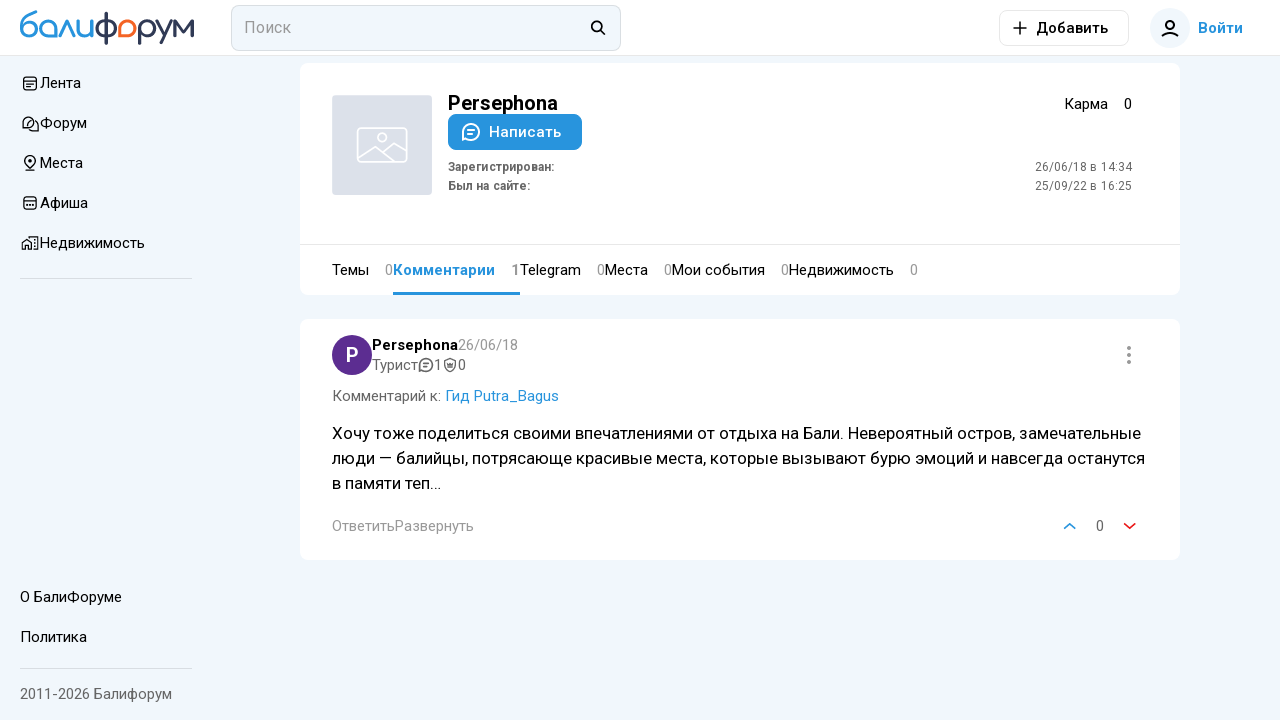

--- FILE ---
content_type: text/javascript
request_url: https://cdn.baliforum.ru/_nuxt/default.224370b3.js
body_size: 11821
content:
import{M as X,D as J,T as x,h as F,c as G,S as P,_ as Q}from"./DialogsContainer.d04031c9.js";import{d as S,_ as $,r,o as l,a as _,b as n,n as B,t as C,F as I,v as D,e as c,w as v,f as N,cp as W,s as L,c as y,g as k,h as w,aX as tt,j as O,k as T,au as U,aa as Y,af as et,z as Z,C as V,a9 as ot,a1 as st,a2 as nt,q as at,T as lt,cj as it,bk as rt,D as H,p as ct,W as mt,X as ut,a0 as dt}from"./entry.58afc321.js";import pt from"./MobileShortMainMenu.703e13ed.js";import{B as R}from"./ButtonElement.1affd8bf.js";import{s as A}from"./index.206d54bd.js";import{L as _t}from"./LeftSidebar.90b141ea.js";import ft from"./RightSidebar.b53dda1a.js";import ht from"./FloatSidebar.eb472dfa.js";import gt from"./MobileSearch.20118281.js";import{h as bt}from"./index.006135de.js";import"./HeaderSearch.78671d3c.js";import"./client-only.b52c8392.js";import"./index.6d0d476b.js";import"./FormFieldInput.000f463a.js";import"./autocomplete.65ec0f55.js";import"./Search.ad0cbd20.js";import"./Loader.bca7c5fe.js";import"./TextWrapper.6b22e4a6.js";import"./SearchNotFound.vue.f590ad10.js";import"./ClickOutside.0cf582c9.js";import"./index.09574003.js";import"./UserAvatar.221c4f87.js";import"./useEcho.4d9a4fb3.js";import"./useGoToProfile.c51eb996.js";import"./subscriptions.21ef7e38.js";import"./FormFieldCheckbox.3cd5a8ca.js";import"./ModalDialog.c053d8b2.js";import"./AlertElement.2135f065.js";import"./User.def00372.js";import"./ModelSelector.2e4b144e.js";import"./FormField.3b7f04ad.js";import"./FormFieldSelect.3c6bddfe.js";import"./groupBy.2f0f20c6.js";import"./identity.d81ce521.js";import"./Entity.1f873fac.js";import"./index.dbe6b4ea.js";import"./Project.3719da8d.js";import"./FormFieldImage.7064973b.js";import"./index.browser.7e542916.js";import"./api.eeebe75b.js";import"./index.ed25a176.js";import"./Events.c3c39af5.js";import"./Topics.b3eaeded.js";import"./RealEstate.35501db1.js";import"./IntersectLoader.476b7508.js";import"./BfiVerified.9b5e195b.js";import"./Tooltip.c533bd7c.js";import"./useTelegramMessages.7ca024de.js";import"./SortingDropDown.e5a7f698.js";const yt=S({name:"ForumLinksList",props:{title:{type:String,default:null},colorTitle:{type:String,default:"black"},items:{type:Array,default:()=>[]}}});const vt={class:"forum-links"},Ct=["textContent"],wt={class:"forum-links__list"},kt={class:"forum-links__list-item"};function St(t,s,o,e,f,h){const i=r("router-link");return l(),_("div",vt,[n("div",{class:B(["forum-links__title",`text--${t.colorTitle}`]),textContent:C(t.title)},null,10,Ct),n("ul",wt,[(l(!0),_(I,null,D(t.items,u=>(l(),_("li",kt,[c(i,{class:"forum-links__link",exact:"",to:{path:`/p/${u.slug}`}},{default:v(()=>[N(C(u.name),1)]),_:2},1032,["to"])]))),256))])])}const $t=$(yt,[["render",St]]),Bt=S({name:"ForumLinksPanel",components:{ForumLinksList:$t},props:{showLatest:{type:Boolean,default:!1}},setup(t){const s=W();return{translate:L,handleScroll(o){o.stopPropagation()},latest:y(()=>t.showLatest?s.getLatest.map(o=>({name:o.title,slug:o.slug,class:""})):[]),needKnow:y(()=>s.getNeedKnow.map(o=>({name:o.title,slug:o.slug,class:""}))),popular:y(()=>s.getPopular.map(o=>({name:o.title,slug:o.slug,class:""})))}}});const Lt={class:"forum-links-panel__container"};function Tt(t,s,o,e,f,h){const i=r("forum-links-list");return l(),_("div",{class:"forum-links-panel",onScroll:s[0]||(s[0]=(...u)=>t.handleScroll&&t.handleScroll(...u))},[n("div",Lt,[t.latest.length?(l(),k(i,{key:0,class:"forum-links-panel__item",items:t.latest,title:t.translate("titles.card.latest"),"color-title":"primary"},null,8,["items","title"])):w("",!0),c(i,{class:"forum-links-panel__item",items:t.popular,title:t.translate("titles.card.popular"),"color-title":"accent"},null,8,["items","title"]),c(i,{class:"forum-links-panel__item",items:t.needKnow,title:t.translate("titles.card.needKnow"),"color-title":"success"},null,8,["items","title"])])],32)}const Mt=$(Bt,[["render",Tt]]),Rt=S({name:"BfiYoutubeColor"}),At={width:"33",height:"33",viewBox:"0 0 33 33",fill:"none",xmlns:"http://www.w3.org/2000/svg"},Et=n("path",{d:"M16.0259 32.5C24.8624 32.5 32.0259 25.3366 32.0259 16.5C32.0259 7.66344 24.8624 0.5 16.0259 0.5C7.18932 0.5 0.0258789 7.66344 0.0258789 16.5C0.0258789 25.3366 7.18932 32.5 16.0259 32.5Z",fill:"#FF0302"},null,-1),It=n("path",{d:"M26.2483 11.3313C26.0046 10.4063 25.2858 9.68437 24.3608 9.43125C22.6983 8.98437 16.0265 8.98438 16.0265 8.98438C16.0265 8.98438 9.35459 8.98437 7.69209 9.43125C6.77021 9.68125 6.05146 10.4063 5.80459 11.3313C5.36084 13.0063 5.36084 16.5 5.36084 16.5C5.36084 16.5 5.36084 19.9938 5.80771 21.6688C6.05459 22.5938 6.77021 23.3156 7.69521 23.5688C9.35771 24.0156 16.0296 24.0156 16.0296 24.0156C16.0296 24.0156 22.7015 24.0156 24.364 23.5688C25.2858 23.3188 26.0046 22.5938 26.2515 21.6688C26.6983 19.9938 26.6983 16.5 26.6983 16.5C26.6983 16.5 26.6921 13.0063 26.2483 11.3313ZM13.8452 19.6719V13.3281L19.4202 16.5L13.8452 19.6719Z",fill:"white"},null,-1),Dt=[Et,It];function Nt(t,s,o,e,f,h){return l(),_("svg",At,Dt)}const Vt=$(Rt,[["render",Nt]]),Ft=S({name:"BfiLinkedinColor"}),Pt={width:"32",height:"33",viewBox:"0 0 32 33",fill:"none",xmlns:"http://www.w3.org/2000/svg"},Ht=n("path",{d:"M29.6637 0.5H2.3881C1.7616 0.5 1.16076 0.748877 0.717758 1.19188C0.274756 1.63488 0.0258789 2.23572 0.0258789 2.86222V30.1378C0.0258789 30.7643 0.274756 31.3651 0.717758 31.8081C1.16076 32.2511 1.7616 32.5 2.3881 32.5H29.6637C30.2902 32.5 30.891 32.2511 31.334 31.8081C31.777 31.3651 32.0259 30.7643 32.0259 30.1378V2.86222C32.0259 2.23572 31.777 1.63488 31.334 1.19188C30.891 0.748877 30.2902 0.5 29.6637 0.5ZM9.56366 27.76H4.75255V12.4778H9.56366V27.76ZM7.15477 10.36C6.60903 10.3569 6.07643 10.1923 5.62419 9.88678C5.17195 9.58131 4.82033 9.14871 4.61372 8.64359C4.4071 8.13846 4.35474 7.58346 4.46325 7.04861C4.57177 6.51376 4.83628 6.02304 5.22342 5.63838C5.61056 5.25372 6.10297 4.99236 6.6385 4.88728C7.17404 4.78221 7.7287 4.83812 8.23248 5.04798C8.73627 5.25784 9.1666 5.61222 9.46917 6.06642C9.77173 6.52061 9.93298 7.05426 9.93255 7.6C9.93769 7.96538 9.86923 8.32805 9.73123 8.66641C9.59323 9.00476 9.38852 9.31187 9.12931 9.56942C8.87009 9.82698 8.56168 10.0297 8.22244 10.1655C7.88321 10.3014 7.52011 10.3675 7.15477 10.36ZM27.297 27.7733H22.4881V19.4244C22.4881 16.9622 21.4414 16.2022 20.0903 16.2022C18.6637 16.2022 17.2637 17.2778 17.2637 19.4867V27.7733H12.4525V12.4889H17.0792V14.6067H17.1414C17.6059 13.6667 19.2325 12.06 21.7148 12.06C24.3992 12.06 27.2992 13.6533 27.2992 18.32L27.297 27.7733Z",fill:"#0A66C2"},null,-1),Wt=[Ht];function Ot(t,s,o,e,f,h){return l(),_("svg",Pt,Wt)}const Ut=$(Ft,[["render",Ot]]);const Yt=S({name:"CardInfo",components:{BfiLinkedinColor:Ut,BfiYoutubeColor:Vt,BfiChevronRight:tt,ForumLinksPanel:Mt,ButtonElement:R},props:{showLatest:{type:Boolean,default:!0}},setup(){const t=O(),s=T({scrollPanel:{scrollingX:!0,scrollingY:!1}}),o=Z(),e=W(),f=y(()=>{const d=`titles.${t.name}`,m=L(`titles.${t.name}`);return m!==d?m:L("titles.forum")}),h=y(()=>{const d=`titles.${t.name}`;return L(`titles.${t.name}`)!==d}),i=y(()=>t.name==="slug"?t.params.slug:null),u=y(()=>o.public.app.projectName===U.BaliLive?[{icon:"BfiFbColor",name:"Facebook",participants:e.membersCounts.fb,link:"https://www.facebook.com/bali.live.events"},{icon:"BfiInstagramColor",name:"Instagram",participants:e.membersCounts.ig,link:"https://www.instagram.com/balilive_com"},{icon:"BfiYoutubeColor",name:"Youtube",participants:e.membersCounts.youtube,link:"https://www.youtube.com/@BaliLive-baliforum"},{icon:"BfiLinkedinColor",name:"Linkedin",participants:e.membersCounts.linkedin,link:"https://www.linkedin.com/company/balilive"}]:[{icon:"BfiTelegramColor",name:"@balichat",participants:e.membersCounts.tg,link:"https://t.me/balichat"},{icon:"BfiFbColor",name:"Facebook",participants:e.membersCounts.fb,link:"https://www.facebook.com/groups/baliforum/"},{icon:"BfiInstagramColor",name:"Instagram",participants:e.membersCounts.ig,link:"https://www.instagram.com/baliforum/"},{icon:"BfiVkColor",name:"Вконтакте",participants:e.membersCounts.vk,link:"https://vk.com/baliforumru"}]),p=y(()=>i.value&&e.getRed.some(d=>{var m;return((m=d.section)==null?void 0:m.slug)===i.value})?e.getRed.filter(d=>{var m;return((m=d.section)==null?void 0:m.slug)===i.value}):e.getRed.filter(d=>!d.section));return{cardInfoStore:e,opsScroll:s,title:f,isH1:h,sectionSlug:i,socials:u,redTopics:p}},methods:{translate:L}}),Zt={class:"py-md-1 card-info"},jt={class:"px-md-4 card-info__header"},qt={class:"card-info__column"},Kt=["innerHTML"],zt=["title"],Xt={class:"pa-1 px-md-4"},Jt={class:"socials-list"},xt=["href"],Gt={class:"socials-list__item-content"},Qt=["textContent"],te={class:"socials-list__item-participants"},ee={class:"red-topics"},oe={class:"red-topics__title"};function se(t,s,o,e,f,h){const i=r("forum-links-panel"),u=r("bfi-chevron-right"),p=r("button-element"),d=r("router-link");return l(),_("div",Zt,[n("div",jt,[n("div",qt,[t.isH1?(l(),_("h1",{key:0,class:"card-info__title",innerHTML:t.title},null,8,Kt)):w("",!0)]),n("div",{class:"card-info__exchange-rate",title:t.cardInfoStore.exchangeRateInfo.updatedAt},C(t.cardInfoStore.exchangeRateInfo.value),9,zt)]),Y(t.$slots,"bottom",{},()=>[n("div",Xt,[n("ul",Jt,[(l(!0),_(I,null,D(t.socials,m=>(l(),_("li",{key:m.name,class:"socials-list__item"},[n("a",{class:"socials-list__item-link",target:"_blank",href:m.link},[(l(),k(et(m.icon),{class:"socials-list__item-logo"})),n("strong",Gt,[n("span",{class:"socials-list__item-name",textContent:C(m.name)},null,8,Qt),n("span",te,[n("small",null,C(m.participants||0)+" "+C(t.translate("titles.followersSocial")),1)])])],8,xt)]))),128))]),c(i,{class:"mb-1"}),n("div",ee,[(l(!0),_(I,null,D(t.redTopics,m=>(l(),k(d,{to:`/p/${m.slug}`,class:"red-topics__item text-decoration-none"},{default:v(()=>[n("div",oe,C(m.title),1),c(p,{transparent:"",round:"",small:"",class:"red-topics__icon transition-swing","data-test":"bf-card-info__red-topic-button"},{default:v(()=>[c(u,{size:"16"})]),_:1})]),_:2},1032,["to"]))),256))])])])])}const ne=$(Yt,[["render",se]]),ae=S({name:"ScrollToButtons",components:{ButtonElement:R},props:{commentsDownAnchor:{type:String,default:null},commentsTopAnchor:{type:String,default:null}},setup(t){const s=T(!1);function o(e){if(typeof window>"u")return;const f=window.pageYOffset||e.target.scrollTop||0;s.value=f>20}return V(()=>{window.addEventListener("scroll",o,{passive:!0})}),ot(()=>{window.removeEventListener("scroll",o)}),{fab:s,toTop(){A("body")},toCommentsDown(){A(t.commentsDownAnchor)},toCommentsTop(){A(t.commentsTopAnchor)}}},methods:{translate:L}});const le={class:"scroll-to-buttons"};function ie(t,s,o,e,f,h){const i=r("bfi-comment"),u=r("button-element"),p=r("bfi-comments-down"),d=r("bfi-chevron-top");return l(),_("div",le,[t.commentsTopAnchor?(l(),k(u,{key:0,small:"",color:"default","data-test":"scroll-to-buttons__comments-top-button",title:t.translate("comments.writeAComment"),onClick:t.toCommentsTop},{default:v(()=>[c(i)]),_:1},8,["title","onClick"])):w("",!0),t.commentsDownAnchor?(l(),k(u,{key:1,small:"",color:"default","data-test":"scroll-to-buttons__last-comment-button",title:t.translate("comments.toTheLast"),onClick:t.toCommentsDown},{default:v(()=>[c(p)]),_:1},8,["title","onClick"])):w("",!0),st(c(u,{small:"",color:"default","data-test":"scroll-to-buttons__scroll-top-button",title:t.translate("general.toTop"),onClick:t.toTop},{default:v(()=>[c(d)]),_:1},8,["title","onClick"]),[[nt,t.fab]])])}const re=$(ae,[["render",ie]]),ce=["В следующем году у вас будет много возможностей подумать о вечном и многое переосмыслить.Например, пока вы стоите в пробке в Чангу","У вас вырастет доход... Или просто бухгалтерия переедет на этаж повыше.","В Новом году вы увидите много новых и удивительных мест. Главное - подписаться на правильные аккаунты в Instagram.","Вы получите в подарок то, чего вам очень сильно не хватало 一 новую нервную систему.","В наступающем году вы перестанете любить сладкое... будете пить только сухое и полусухое.","Ваш доход увеличится. Вам выдадут премию лучшего сотрудника. Главное, чтобы лучший сотрудник не узнал об этом.","Будьте осторожны, в этом году ожидается мощный взрыв 一 лопнут все ваши завистники.","На вас совершат нападение Успех, Любовь и Богатство. Смиритесь, отбиться от них вы не сможете!","Вас ждет радостная и неожиданная встреча со знакомым из прошлого... Может быть, вам вернут давний долг. Но это не точно.","Грядущий год будет интересным и веселым… у тараканов, живущих в вашей голове.","Ожидайте много путешествий 一 на работу, на заправку, на рынок...","Ждите пополнения в доме. После праздников холодильник станет пустым — придется пополнить запасы.","В Новом году Вас ждет много открытий… например открытий бутылок с шампанским.","В этом году вы сможете достигнуть потрясающих высот 一 заберетесь на гору! Выбирайте любую - на Бали их много.","Пора покупать парашют — в этом году вы будете на седьмом небе от счастья.","Дракон советует вам занятся дайвингом, иначе есть риск утонуть... в счастье, любви и заботе.","Весь следующий год вы будете в шоколаде. Главное - будьте осторожны, чтобы не схватить аллергию.","Ура, вы наконец-то избавитесь от вредной привычки...а взамен приобретете две новые.","Ого, в предстоящем году у вас будет очень много денег! Вам везде будут сдавать сдачу мелочью, но это не точно.","Вас ждет чудесный отпуск в формате «все включено» 一 дома у родни.","В Новом году перед вами откроются все двери... супермаркетов, например.","В этом году вы получите желанную вещь, о которой давно мечтали... Главное держите крепче, чтобы владелец не отнял обратно.","В Новом году вы наконец-то начнете вести здоровый образ жизни... с понедельника, а пока веселитесь!","Выходя из дома внимательно смотрите под ноги и по сторонам... большая вероятность встретить свою судьбу.","Вы мечтали о повышении, и оно обязательно будет...повысится давление (но ненадолго, не переживайте).","В этом году ожидается большая прибавка в весе... у вашего кошелька.","Вашу вторую половинку в этом году ждет приятное открытие... поэтому лучше действовать на опережение и перепрятать заначку.","Вы поедете в то место, о котором постоянно думаете. Будьте внимательнее к своим мыслям, думайте о хорошем.","В новом году вы заработете миллион... эмоций, переживаний и дел (только позитивных, честное слово)","В будущем году все ваши проблемы уйдут...даже не думайте их останавливать, это их окончательное решение.","Вы встретите сказочную золотую рыбку...На столе. Вкусную, запеченную с овощами. Хороший выйдет ужин","Чудес в грядущем году не предвидится, поэтому Дракон настоятельно рекомендует вам чудить своими силами по мере своих возможностей!","В новом году вас будут избегать любые неприятности... Даже для них это уже слишком.","В наступающем году вы встретите вторую половинку... а также третью, четвертую, может быть, пятую...","Ваша зарплата в новом году будет расти непрерывно...а цены при входе в супермаркет станут падать на глазах.","В следующем году вы станете очень богатыми... возможно вы будете столько работать, что времени на трату денег практически не будет","Новый год принесет вам мир и покой... Ой, простите, это не на этот год... В 2024 вас ждут кардинальные перемены и постоянные изменения.","В Новом году вы найдете счастье за дверью...холодильника. Он не подведет, 100%","В новом году вы узнаете много нового и полезного...пересмотрите все ролики в Тик Токе","В наступающем году крепкое здоровье порадует вас! Если вы, наконец, начнете им заниматься","В этом году вам обязательно круто повезет! Или, может быть, не в этом... Но когда-то - обязательно!","Новый год подарит вам новых друзей! А то старые совсем поистрепались","В этом году любое начатое вами дело будет успешным. Поэтому трижды подумайте, что будете начинать.. Будьте бдительны","В новом году вы сможете позволить себе все, чего захотите... Если вы хотите шоколадку или новые шлёпки. Дальше уже опционально","Осторожно! В этом году у вас может таки лопнуть терпение. Купите насос заранее, когда лопнет - накачаете обратно","В новом году вы посвятите больше времени себе... Предупредите друзей заранее, чтобы они вас не ждали","Совсем скоро вы встретите интересного человека... Не забудьте потом отойти от зеркала!","В новом году у вас будет избыток энергии...поэтому лучше тратьте её сегодня!","Ваши творческие успехи в этом году будут замечены всеми окружающими... Ой, чего только не натворите...","В грядущем году вас ждет большая любовь! Скорее всего, это будет новое блюдо в вашей любимой кофейне","Вас ждет океан новых возможностей! Или просто море... Ходите на пляж чаще, там и возможности подтянутся :)","В новом году вы наконец-то перестанете откладывать дела на завтра. Перекинете их сразу на следующий год. Поздравляю!","В грядущем году вы наконец-то решите сложную задачу, которая давно не давала покоя...И появятся две новых. Так интереснее, правда? :)","В этом году вы посетите водопад, и вас буквально накроет волной новых идей... Главное, успейте задержать дыхание и выплыть в потоке их реализации","В новом году вы станете магнитом для удачи.. Только отдайте людям их удачу, имейте совесть, куда вам столько?","В этом году вы станете центром внимания для...исследователей. Им нужно понять, откуда вам привалило столько счастья?","Приготовьтесь к сюрпризам от судьбы. Возможно, даже найдете давно потерянный носок, кто знает, как далеко это может зайти...","В новом году вы сможете освоить новую профессию! Кто знает, может, станете профессиональным пловцом в бассейне своей новой виллы?","В следующем году ваше терпение будет настолько крепким, что... ах, кто-то его уже испытывает? Пусть попробует, дальше будет еще сложнее, а вам - увлекательнее","Год обещает бурное развитие вашей фантазии! Вы напридумываете, что вы начнете с Нового года, а потом нафантазируете, почему не начали","Вас ждет масса подарков в Новом году! Нет, не 1 января. Нет, не от гостей. Но вам понравится, гарантирую","Готовьтесь к важным изменениям в карьере... Вам придется поменять статус в телеграме или даже название рабочего файла. Отнеситесь к этому со всей серьезностью","В следующем году у вас будет много новых знакомств... В очереди в супермаркете или в пробке на перекрестке","Новый год подарит вам массу смеха и радости! По крайней мере, пока вы смотрите смешные видео с котиками","В следующем году ваше счастье будет бесконечно... как и количество смайликов в ваших сообщениях 🤩❤️️💫 (пожалейте людей в диалогах, хотя бы иногда)","В этом году у вас будет возможность реализовать ваше заветное желание...выпить чай или кофе утром. Сбудется, 100%","В 2024 году вы найдете свое истинное призвание...в сборе коллекции смешных мемов. Это ваша уникальная сила.","В новом году готовьтесь испытать весь спектр эмоций...при просмотре целой подборки сериалов, но это тоже считается, почему нет?","В новом году вы встретите новых друзей...соседские котики и собачки тоже считаются","В этом году ожидается снижение стресса в вашей жизни... Потому что вы щедро подарите его по чуть-чуть всем вашим соседям","В следующем году вы обязательно научитесь правильно распределять свое время! Например, чтобы успевать делать все ошибки сразу.","В этом году вы найдете свое истинное призвание... или хотя бы рецепт идеального коктейля. Дракон одобряет!","В 2024 году вас ждет целый водоворот событий! Подготовьте заранее купальник/плавки... или хотя бы ласты. Надо быть на плаву",'В следующем году вы перестанете делать ошибки... потому что вы научитесь их называть "спонтанными творческими решениями"',"Ожидайте встречи с любовью всей вашей жизни... возможно в виде нового топового сериала, который заставит вас плакать каждый вечер","Вас ждет знакомство с человеком, которое изменит вашу жизнь...возможно это будет курьер, который доставляет вашу любимую пиццу","Хорошие новости уже на пути к вам! Чаще выходите из дома и машите руками - помогите им вас найти","В этом году вы найдете свою вторую половинку...или хотя бы вторую половину той шоколадки, что собирались оставить на завтра.","В грядущем году вы станете настоящим экспертом по моде...если появится мода на пижамные вечеринки на работе и дома"],me={class:"dragon-predictions"},ue=n("div",{class:"dragon-predictions__logo"},null,-1),de={key:0,class:"dragon-predictions__main"},pe={class:"dragon-predictions__main--text"},_e=n("span",{class:"dragon-predictions__main--second-text"},"Присоединяйтесь к самому большому русскоязычному комьюнити на Бали!",-1),fe={key:1,class:"dragon-predictions__main"},he=n("span",{class:"dragon-predictions__main--text"},"Узнай, что говорит Дракон",-1),E="dragon-predictions-used-answers",ge=S({__name:"DragonPredictions",setup(t){const s=ce,o=T(!1);let e=[];const f=p=>{e.push(p),localStorage.setItem(E,JSON.stringify(e))},h=()=>{e=[],localStorage.removeItem(E)},i=()=>{e.length>30&&h(),e.length>=s.length&&h();const p=s[Math.floor(Math.random()*s.length)];return e.includes(p)?i():(f(p),p)},u=()=>{o.value=!0};return V(()=>{e=JSON.parse(localStorage.getItem(E))||[]}),(p,d)=>(l(),_("div",me,[ue,at(o)?(l(),_("div",de,[n("span",pe,C(i()),1),_e,c(R,{class:"dragon-predictions__main--button-answer",target:"_blank",href:"https://t.me/balichat"},{default:v(()=>[N(" Примкнуть сейчас ")]),_:1})])):(l(),_("div",fe,[he,c(R,{class:"dragon-predictions__main--button-start",onClick:u},{default:v(()=>[N(" Узнай сейчас ")]),_:1})]))]))}});const be=S({name:"BaseLayout",components:{MainInlineSvg:X,DialogsContainer:J,FloatSidebar:ht,TopNav:x,RightSidebar:ft,LeftSidebar:_t,ScrollToButtons:re,CardInfo:ne,MobileShortMainMenu:pt,DragonPredictions:ge,MobileSearch:gt},async setup(){const t=lt(),s=T(),o=T(),e=O(),f=Z(),h=y(()=>{const a=e.name||"unknown";return mt(a,"ROUTE NAME"),{routeName:a,cardInfo:["index","lucky","top","top-month","top-quarter","top-half-year","top-year","top-all"].includes(a),mobileShortMenu:![].includes(a),leftSidebar:!0,telegramSidebar:!!f.public.telegram.chat&&!["places","places-popular","places-latest","places-best","places-favorite","places-favorite-slug","u-id","u-id-comments","u-id-telegram-messages","u-edit","u-change-password","m-create-draft","m-slug-edit","p-create-draft","p-slug-edit","places-collection-slug","chat","moderation"].includes(a),rightSidebar:!["places","places-popular","places-latest","places-best","places-favorite","places-favorite-slug","places-collection-slug","moderation","real-estates","real-estates-f-slug"].includes(a),rightSidebarOnlyOnWide:!["forum","slug"].includes(a),sectionsMenu:["forum","p-slug","slug"].includes(a),wideContent:["forum","slug"].includes(a),fullContent:["places","places-popular","places-latest","places-best","places-favorite","places-favorite-slug","places-collection-slug","events","events-place-slug","moderation","real-estates","real-estates-f-slug"].includes(a),smallContent:["index","lucky","top","top-month","top-quarter","top-half-year","top-year","top-all","places-compilations","search","search-topics","search-comments","search-events","search-places","search-real-estates"].includes(a),pageWithComments:["p-slug","m-slug"].includes(a),alwaysShowMobileSearch:["search","search-topics","search-comments","search-events","search-places","search-real-estates"].includes(a)}}),i=T();function u(a){var g,b,M;t.leftRightSwipeEnabled&&(a===P.left&&(t.closeAllSideBars(),(g=s.value)!=null&&g.$el&&window.getComputedStyle((b=s.value)==null?void 0:b.$el).position==="fixed"&&t.expandLeftSidebar()),a===P.right&&(t.closeAllSideBars(),o.value&&window.getComputedStyle((M=o.value)==null?void 0:M.$el).position==="fixed"&&t.expandRightSidebar()))}const p=G(u,250,[".forum-links-panel",".places-map"]);it(()=>{document.addEventListener("touchstart",F),document.addEventListener("touchend",p)}),rt(()=>{document.removeEventListener("touchstart",F),document.removeEventListener("touchend",p)}),V(()=>{t.closeAllSideBars()});const d=()=>{var a;i.value&&((a=i.value)==null||a.focusInput())};return t.layout.searchExpanded=!1,h.value.alwaysShowMobileSearch&&(t.layout.searchExpanded=!0),H(()=>t.layout.searchExpanded,async()=>{await ut(),d()}),H(()=>t.floatSidebarVisibility,a=>{const g=document.getElementsByTagName("html")[0],b=document.querySelector(".top-nav");a?(g.style.paddingRight=`${window.innerWidth-document.body.clientWidth}px`,g.style.overflow="hidden",b&&(b.style.paddingRight=`${window.innerWidth-document.body.clientWidth}px`)):(g.style.paddingRight="",g.style.overflow="",b&&(b.style.paddingRight=""))}),["mibextid","resubmit","status","yadclid","yadordid"].some(a=>bt(e.query,a))&&ct({meta:[{name:"robots",content:"noindex"}]}),{route:e,layoutBlocks:h,appStore:t,leftSidebarRef:s,rightSidebarRef:o,ProjectNames:U,config:f,mobileSearchRef:i}}}),ye={class:"layout__wrap"},ve={class:"layout__container"},Ce={class:"layout__main-wrapper"},we={key:0,class:"layout__main-top"},ke={class:"layout__main"};function Se(t,s,o,e,f,h){const i=Q,u=r("top-nav"),p=r("mobile-short-main-menu"),d=r("mobile-search"),m=r("dragon-predictions"),a=r("card-info"),g=r("left-sidebar"),b=r("right-sidebar"),M=r("float-sidebar"),j=r("scroll-to-buttons"),q=r("dialogs-container"),K=r("MainInlineSvg");return l(),_("div",{class:B(["layout",{"layout--wide":t.layoutBlocks.wideContent,"layout--small":t.layoutBlocks.smallContent,"layout--full":t.layoutBlocks.fullContent}])},[c(i,{color:"#2894dd"}),n("div",ye,[c(u,{"menu-always":!t.layoutBlocks.leftSidebar,"telegram-sidebar":t.layoutBlocks.telegramSidebar},null,8,["menu-always","telegram-sidebar"]),t.layoutBlocks.mobileShortMenu?(l(),k(p,{key:0})):w("",!0),t.appStore.layout.searchExpanded||t.layoutBlocks.alwaysShowMobileSearch?(l(),k(d,{key:1,ref:"mobileSearchRef"},null,512)):w("",!0),n("div",ve,[n("div",Ce,[t.layoutBlocks.cardInfo?(l(),_("div",we,[c(a,null,dt({_:2},[t.route.name==="lucky"&&t.config.public.app.projectName===t.ProjectNames.Baliforum?{name:"bottom",fn:v(()=>[c(m)]),key:"0"}:void 0]),1024)])):w("",!0),n("main",ke,[Y(t.$slots,"default")])]),c(g,{ref:"leftSidebarRef","show-sections":t.layoutBlocks.sectionsMenu,class:B(["layout__left",{"layout__left--float":!t.layoutBlocks.leftSidebar,"layout__left--visible":t.appStore.layout.leftSidebarExpanded}])},null,8,["show-sections","class"]),t.layoutBlocks.fullContent?w("",!0):(l(),k(b,{key:0,ref:"rightSidebarRef",class:B(["layout__right",{"layout__right--only-wide":t.layoutBlocks.wideContent,"layout__right--visible":t.appStore.layout.rightSidebarExpanded}]),"telegram-sidebar":t.layoutBlocks.telegramSidebar,onClose:t.appStore.closeRightSideBars},null,8,["class","telegram-sidebar","onClose"]))]),c(M,{class:B(["layout__float",{"layout__float--visible":t.appStore.floatSidebarVisibility}])},null,8,["class"]),c(j,{"comments-down-anchor":t.layoutBlocks.pageWithComments?"#card-comments-bottom":null,"comments-top-anchor":t.layoutBlocks.pageWithComments?"#card-comments":null},null,8,["comments-down-anchor","comments-top-anchor"]),n("div",{class:B(["layout__mask",{"layout__mask--active":t.appStore.sidebarsVisible}]),onClick:s[0]||(s[0]=(...z)=>t.appStore.closeAllSideBars&&t.appStore.closeAllSideBars(...z))},null,2),c(q)]),c(K)],2)}const Co=$(be,[["render",Se]]);export{Co as default};


--- FILE ---
content_type: text/javascript
request_url: https://cdn.baliforum.ru/_nuxt/TextWrapper.6b22e4a6.js
body_size: 107
content:
import{d,c as f,_ as h,o as r,a,F as i,v as y,f as g,t as T,aa as _}from"./entry.58afc321.js";const u="__text",m=d({name:"TextWrapper",props:{text:{type:String,required:!0},search:{type:Object,required:!0}},setup(e){return{items:f(()=>{const n=[];return Object.keys(e.search).forEach(c=>{let t=0;const p=new RegExp(`(${e.search[c]})`,"gi"),s=e.text.match(p);if(!s){n.push({type:u,value:e.text});return}s.forEach(l=>{const o=e.text.indexOf(l,t);o>t&&n.push({type:u,value:e.text.substring(t,o)}),n.push({type:c,value:l}),t=o+l.length}),t<e.text.length&&n.push({type:u,value:e.text.substring(t)})}),n}),TEXT_TYPE:u}}});function v(e,x,n,c,t,p){return r(),a("span",null,[(r(!0),a(i,null,y(e.items,s=>(r(),a(i,null,[s.type===e.TEXT_TYPE?(r(),a(i,{key:0},[g(T(s.value),1)],64)):_(e.$slots,s.type,{key:1,value:s.value})],64))),256))])}const $=h(m,[["render",v]]);export{$ as T};


--- FILE ---
content_type: text/javascript
request_url: https://cdn.baliforum.ru/_nuxt/image-utils.23a73bda.js
body_size: -96
content:
function o(t){return new Promise((c,a)=>{const e=document.createElement("INPUT");e.type="file",t.multiple&&e.setAttribute("multiple",""),t.accept&&e.setAttribute("accept",t.accept),e.style.display="none",document.body.appendChild(e),e.addEventListener("change",i=>{const{files:n}=i.target;c(n),document.body.removeChild(e)},!1),e.click()})}const s="image/heic",l="image/heif",d=`${s}, ${l}`;export{d as H,o as s};
